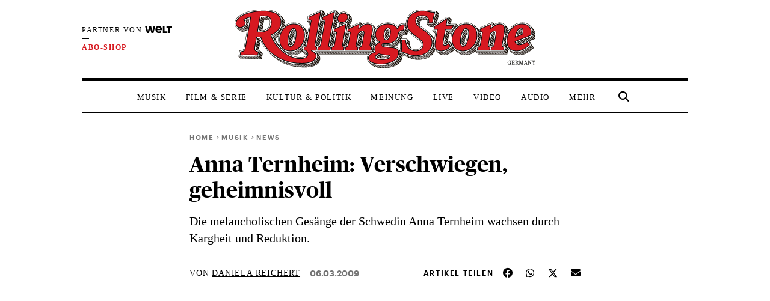

--- FILE ---
content_type: text/css
request_url: https://www.rollingstone.de/wp-content/plugins/cms-banner-article/css/cms-article-banner.css?ver=1.0
body_size: 2
content:
.single .article-banner-widget-container {
    display: block;
    text-align: center;
    margin: 1.5rem auto -2rem auto;
}

.post-template-single-special-post-one .article-banner-widget-container,
.post-template-single-special-post-two .article-banner-widget-container {
    margin: -1rem auto 0 auto;
}

.single-video .article-banner-widget-container,
.single-audio-post .article-banner-widget-container {
    margin: 1.5rem auto;
}

--- FILE ---
content_type: application/javascript
request_url: https://www.rollingstone.de/wp-content/themes/RS-Theme-2023/toggle-element-visibility.js?ver=1.0
body_size: 279
content:
document.addEventListener("DOMContentLoaded", function () {
  const winWidth =
    window.innerWidth ||
    window.document.documentElement.clientWidth ||
    window.document.body.clientWidth;
  const mobileMrec = document.querySelectorAll(".asmb-ads-mrec-mobile");
  const skyBtf = document.getElementById("skyBtfWrapper");
  const superbanner = document.getElementById("superbannerWrapper");
  if (winWidth > 900) {
    aView = "d";
    if (mobileMrec) {
      for (let i = 0; i < mobileMrec.length; i++) {
        mobileMrec[i].id = "none";
        mobileMrec[i].firstElementChild.id = "none";
        mobileMrec[i].style.display = "none";
      }
    }
  } else {
    aView = "m";
    superbanner.id = "none";
    superbanner.firstElementChild.id = "none";
    if (skyBtf) {
      skyBtf.id = "none";
      skyBtf.firstElementChild.id = "none";
      skyBtf.style.display = "none";
    }
  }

  let skyBtfNoHome = document.querySelector(".sky_btf_no_home");
  let newHeight = document.documentElement.scrollHeight / 2;
  if (skyBtfNoHome) {
    if (newHeight > 2500) {
      skyBtfNoHome.style.top = newHeight + "px";
    } else {
      skyBtfNoHome.style.top = 2500 + "px";
    }
  }
});


--- FILE ---
content_type: application/javascript
request_url: https://www.rollingstone.de/wp-content/plugins/asmb-iq-digital/js/consent-handler.js?ver=1.0.1
body_size: 3303
content:
/**
 * IQ Digital Consent Handler
 * 
 * This script listens for consent events and reinitializes ads when consent is given
 * without requiring a page reload.
 */
(function() {
    console.log('[IQD Consent Handler] Initializing consent handler');
    
    // Function to check if consent is already given
    function checkConsent() {
        if (window.rs_consent_given === true) {
            return true;
        }
        if (document.cookie.indexOf('rs_consent_given=true') !== -1) {
            return true;
        }
        if (sessionStorage.getItem('rs_consent_given') === 'true') {
            return true;
        }
        return false;
    }
    
    // Function to restore blocked scripts
    function restoreBlockedScripts() {
        console.log('[IQD Consent Handler] Restoring blocked scripts');
        
        // Find all blocked scripts with advertising category
        const blockedScripts = document.querySelectorAll('script[data-rs-blocked="true"][data-rs-category="advertising"]');
        console.log(`[IQD Consent Handler] Found ${blockedScripts.length} blocked ad scripts to restore`);
        
        blockedScripts.forEach(function(script, index) {
            try {
                // Check if it's an inline script or external script
                const originalContent = script.getAttribute('data-rs-original-content');
                const originalSrc = script.getAttribute('data-rs-src');
                
                if (originalContent) {
                    // It's an inline script
                    console.log(`[IQD Consent Handler] Restoring inline script ${index + 1}/${blockedScripts.length}`);
                    
                    // Check if this is a JSON-LD script (schema.org data)
                    const isJsonLd = script.type === 'application/ld+json' || 
                                    (originalContent.trim().startsWith('{') && 
                                     originalContent.includes('@context') && 
                                     originalContent.includes('schema.org'));
                    
                    if (isJsonLd) {
                        console.log(`[IQD Consent Handler] Detected JSON-LD script, handling differently`);
                        // For JSON-LD scripts, we need to create a script with the correct type
                        const newScript = document.createElement('script');
                        newScript.type = 'application/ld+json';
                        newScript.textContent = originalContent;
                        
                        // Replace the blocked script with the new one
                        script.parentNode.insertBefore(newScript, script);
                        script.parentNode.removeChild(script);
                    } else {
                        // Regular JavaScript - create a new script element with the original content
                        const newScript = document.createElement('script');
                        newScript.type = 'text/javascript';
                        newScript.text = originalContent;
                        
                        // Replace the blocked script with the new one
                        script.parentNode.insertBefore(newScript, script);
                        script.parentNode.removeChild(script);
                    }
                } else if (originalSrc) {
                    // It's an external script
                    console.log(`[IQD Consent Handler] Restoring external script ${index + 1}/${blockedScripts.length}: ${originalSrc}`);
                    
                    // Create a new script element with the original src
                    const newScript = document.createElement('script');
                    newScript.type = 'text/javascript';
                    newScript.src = originalSrc;
                    
                    // Replace the blocked script with the new one
                    script.parentNode.insertBefore(newScript, script);
                    script.parentNode.removeChild(script);
                }
            } catch (e) {
                console.error('[IQD Consent Handler] Error restoring script:', e);
            }
        });
        
        // Also look for any blocked iframes with advertising category
        const blockedIframes = document.querySelectorAll('iframe[data-rs-blocked="true"][data-rs-category="advertising"]');
        if (blockedIframes.length > 0) {
            console.log(`[IQD Consent Handler] Found ${blockedIframes.length} blocked ad iframes to restore`);
            
            blockedIframes.forEach(function(iframe, index) {
                try {
                    const originalSrc = iframe.getAttribute('data-rs-src');
                    if (originalSrc) {
                        console.log(`[IQD Consent Handler] Restoring iframe ${index + 1}/${blockedIframes.length}: ${originalSrc}`);
                        iframe.src = originalSrc;
                        iframe.removeAttribute('data-rs-blocked');
                    }
                } catch (e) {
                    console.error('[IQD Consent Handler] Error restoring iframe:', e);
                }
            });
        }
    }
    
    // Function to manually load the adcontroller
    function loadAdController() {
        console.log('[IQD Consent Handler] Manually loading adcontroller');
        
        function isDesktop() {
            var width = (window.innerWidth > 0) ? window.innerWidth : screen.width;
            return width >= 1280;
        }
        
        function isMobileOrTablet() {
            return !isDesktop();
        }
        
        function isTablet() {
            return isMobileOrTablet() && window.outerWidth >= 480 && window.hasOwnProperty('orientation');
        }
        
        function isMobile() {
            return isMobileOrTablet() && !isTablet();
        }
        
        function getPlatform() {
            if (isDesktop()) {
                return 'desktop';
            }
            if (isTablet()) {
                return 'tablet';
            }
            return 'mobile';
        }
        
        function IQSLoader(url) {
            return new Promise((resolve, reject) => {
                var script = document.createElement("script");
                script.type = "text/javascript";
                script.src = url;
                script.onload = function() {
                    console.log('[IQD Consent Handler] Successfully loaded script:', url);
                    resolve();
                };
                script.onerror = function() {
                    console.error('[IQD Consent Handler] Failed to load script:', url);
                    reject();
                };
                document.getElementsByTagName("head")[0].appendChild(script);
            });
        }
        
        var iqd_mode = (function() {
            var dm = window.location.href.toLowerCase();
            return (dm.indexOf('iqdeployment=') > 1) ? 
                dm.split('iqdeployment=')[1].split('&')[0] : 'live';
        })();
        
        var controllerUrl;
        var platform = getPlatform();
        console.log('[IQD Consent Handler] Detected platform:', platform);
        
        if (platform === 'desktop') {
            controllerUrl = "https://s3.eu-central-1.amazonaws.com/prod.iqdcontroller.iqdigital/cdn_rollingstone/" + iqd_mode + "/iqadcontroller.js.gz";
        } else {
            controllerUrl = "https://s3.eu-central-1.amazonaws.com/prod.iqdcontroller.iqdigital/cdn_rollingstone_mob/" + iqd_mode + "/iqadcontroller.js.gz";
        }
        
        console.log('[IQD Consent Handler] Loading controller from URL:', controllerUrl);
        return IQSLoader(controllerUrl);
    }
    
    // Helper function to get platform
    function getPlatform() {
        function isDesktop() {
            var width = (window.innerWidth > 0) ? window.innerWidth : screen.width;
            return width >= 1280;
        }
        
        function isMobileOrTablet() {
            return !isDesktop();
        }
        
        function isTablet() {
            return isMobileOrTablet() && window.outerWidth >= 480 && window.hasOwnProperty('orientation');
        }
        
        function isMobile() {
            return isMobileOrTablet() && !isTablet();
        }
        
        var platform = 'other';
        if (isDesktop()) {
            platform = 'desktop';
        } else if (isTablet()) {
            platform = 'tablet';
        } else if (isMobile()) {
            platform = 'mobile';
        }
        
        console.log('[IQD Consent Handler] Platform detection result:', platform);
        return platform;
    }
    
    // Helper function to get page type
    function getPageType() {
        const bodyClasses = document.body.className;
        
        if (bodyClasses.includes('single')) {
            return 'article';
        } else if (bodyClasses.includes('page')) {
            return 'page';
        } else if (bodyClasses.includes('home')) {
            return 'home';
        } else if (bodyClasses.includes('category')) {
            return 'category';
        } else if (bodyClasses.includes('tag')) {
            return 'tag';
        } else if (bodyClasses.includes('search')) {
            return 'search';
        }
        
        return 'other';
    }
    
    // Function to initialize the AdController with a CMS object
    function initializeAdController(cmsObject) {
        if (!window.AdController) {
            console.error('[IQD Consent Handler] AdController not available');
            return;
        }
        
        // Make sure platform is correctly set in the CMS object
        cmsObject.platform = getPlatform();
        console.log('[IQD Consent Handler] Initializing AdController with CMS object for platform:', cmsObject.platform);
        
        try {
            if (typeof window.AdController.setPageInfo === 'function') {
                window.AdController.setPageInfo(cmsObject);
            }
            
            if (typeof window.AdController.stage === 'function' && window.AdController.s !== true) {
                window.AdController.stage();
            }
            
            if (typeof window.AdController.initialize === 'function' && window.AdController.n !== true) {
                window.AdController.initialize();
            } else if (typeof window.AdController.reinitialize === 'function') {
                window.AdController.reinitialize(cmsObject);
            }
            
            console.log('[IQD Consent Handler] AdController initialized successfully');
        } catch (e) {
            console.error('[IQD Consent Handler] Error initializing AdController:', e);
        }
    }
    
    // Function to get the CMS object
    function getCmsObject() {
        if (window.cmsObject) {
            return window.cmsObject;
        }
        
        // If cmsObject doesn't exist, try to find it in the page
        const scripts = document.querySelectorAll('script');
        for (let i = 0; i < scripts.length; i++) {
            const scriptContent = scripts[i].textContent || scripts[i].innerText;
            if (scriptContent && scriptContent.includes('cmsObject =')) {
                try {
                    // Extract the cmsObject assignment
                    const match = scriptContent.match(/cmsObject\s*=\s*(\{[^;]+\})/);
                    if (match && match[1]) {
                        const cmsObjectStr = match[1];
                        // Safely evaluate the object
                        const cmsObj = eval('(' + cmsObjectStr + ')');
                        console.log('[IQD Consent Handler] Extracted cmsObject from script');
                        return cmsObj;
                    }
                } catch (e) {
                    console.error('[IQD Consent Handler] Error extracting cmsObject:', e);
                }
            }
        }
        
        // If we can't find it, create a basic one
        console.log('[IQD Consent Handler] Creating basic cmsObject');
        return {
            platform: getPlatform(),
            pageType: getPageType()
        };
    }
    function checkAdPlacementsExist() {
        const existingContainers = document.querySelectorAll('.iqdcontainer[data-placement]');
        const hasPlacements = existingContainers.length > 0;
        console.log(`[IQD Consent Handler] Found ${existingContainers.length} existing ad containers`);
        return hasPlacements;
    }
    
    // Function to completely reinitialize the ad system
    function reinitializeAdSystem() {
        console.log('[IQD Consent Handler] Completely reinitializing ad system');
        
        // Wait a bit for scripts to execute
        setTimeout(() => {
            // If AdController still doesn't exist, load it manually
            if (!window.AdController) {
                loadAdController().then(() => {
                    console.log('[IQD Consent Handler] AdController script loaded successfully');
                    
                    // Wait a bit for the controller to initialize its basic structure
                    setTimeout(() => {
                        // Get or create the CMS object
                        var cmsObject = getCmsObject();
                        
                        // Initialize the AdController with the CMS object
                        initializeAdController(cmsObject);
                        
                        if (window.ASMBDynamicAds) {
                            if (!checkAdPlacementsExist()) {
                                console.log('[IQD Consent Handler] No existing ad containers found, initializing ASMBDynamicAds');
                                if (typeof window.ASMBDynamicAds.insertAdsAfterParagraphs === 'function') {
                                    window.ASMBDynamicAds.insertAdsAfterParagraphs();
                                }
                            } else {
                                console.log('[IQD Consent Handler] Ad containers already exist, skipping ASMBDynamicAds placement to prevent duplicates');
                            }
                        }
                        
                        // Reinitialize tracking if available
                        if (window.IQDTracker && typeof window.IQDTracker.initializeTracking === 'function') {
                            console.log('[IQD Consent Handler] Reinitializing IQDTracker');
                            window.IQDTracker.initializeTracking();
                        }
                    }, 200);
                }).catch((error) => {
                    console.error('[IQD Consent Handler] Failed to load AdController script:', error);
                });
            } else {
                // AdController exists, just initialize it
                var cmsObject = getCmsObject();
                initializeAdController(cmsObject);
                
                // Reinitialize dynamic ads if available
                if (window.ASMBDynamicAds) {
                    if (!checkAdPlacementsExist()) {
                        console.log('[IQD Consent Handler] No existing ad containers found, initializing ASMBDynamicAds');
                        if (typeof window.ASMBDynamicAds.insertAdsAfterParagraphs === 'function') {
                            window.ASMBDynamicAds.insertAdsAfterParagraphs();
                        }
                    } else {
                        console.log('[IQD Consent Handler] Ad containers already exist, skipping ASMBDynamicAds placement to prevent duplicates');
                    }
                }
                
                // Reinitialize tracking if available
                if (window.IQDTracker && typeof window.IQDTracker.initializeTracking === 'function') {
                    console.log('[IQD Consent Handler] Reinitializing IQDTracker');
                    window.IQDTracker.initializeTracking();
                }
            }
        }, 200);
    }
    
    // Function to initialize or reinitialize ads
    function initializeAds() {
        console.log('[IQD Consent Handler] Initializing/reinitializing ads');
        
        // First, try to restore any blocked scripts
        restoreBlockedScripts();
        
        // Then, reinitialize the ad system
        setTimeout(reinitializeAdSystem, 300); // Increased timeout to ensure scripts have time to execute
    }
    
    // Listen for the custom consent event
    document.addEventListener('rs-consent-changed', function(event) {
        if (event.detail && event.detail.consented === true) {
            console.log('[IQD Consent Handler] Consent changed event detected, initializing ads');
            // Wait a moment to ensure the script blocker has been updated
            setTimeout(initializeAds, 500);
        }
    });
    
    // Check if consent is already given on script load
    if (checkConsent()) {
        console.log('[IQD Consent Handler] Consent already given on script load');
        // Wait a short time to ensure other scripts have loaded
        setTimeout(initializeAds, 500);
    }
})();


--- FILE ---
content_type: application/javascript
request_url: https://www.rollingstone.de/wp-content/plugins/cool-captcha-kajomi/kajomi-cool-captcha.js?ver=1.0.3
body_size: 1652
content:
// ContentPass compatibility: Ensure CoolCaptcha executes even if DOMContentLoaded already fired
(function() {
  document.cookie = "CCLOADED=1=; expires=Thu, 01 Jan 1970 00:00:00 UTC; path=/;";

  const originalAddEventListener = document.addEventListener;
  document.addEventListener = function(event, handler, options) {
      if (event === 'DOMContentLoaded') {

          if (document.readyState === 'complete' || document.readyState === 'interactive') {
              setTimeout(function() {
                  handler();
              }, 0);
          } else {
              originalAddEventListener.call(this, event, handler, options);
          }
      } else {
          return originalAddEventListener.call(this, event, handler, options);
      }
  };
})();

// Check if user is authenticated with ContentPass
function isContentPassAuthenticated() {
    return window.rsContentPass && window.rsContentPass.isAuthenticated === true;
}
document.addEventListener('rsContentPassAuthStatusChanged', function(event) {
    console.log('[COOLCAPTCHA] ContentPass auth status changed:', event.detail.isAuthenticated);
});

window.addEventListener("message", function (event) {
    const msg = event.data;
  
    if (msg?.type === "coolcaptcha:verify_request") {
        console.log("[COOLCAPTCHA] Received verify_request from iframe");
        
        if (isContentPassAuthenticated()) {
            console.log("[COOLCAPTCHA] ContentPass user authenticated - bypassing captcha verification");
            
            event.source.postMessage(
                { type: "coolcaptcha:allow_submit" },
                event.origin
            );
            return;
        }
    
        const wrapperForm = document.querySelector('form[name="kajomi-form"]');
        const tokenInputs = wrapperForm.querySelectorAll('input[name^="cctoken_"]');
        const cctokens = {};
    
        tokenInputs.forEach((input) => {
          cctokens[input.name] = input.value;
        });
    
        console.log("[COOLCAPTCHA] Sending tokens via AJAX:", cctokens);
    
        $.ajax({
          url: my_ajax_object.ajax_url,
          method: "POST",
          dataType: "json",
          data: {
            _ajax_nonce: my_ajax_object.nonce,
            action: "verify_cool_captcha_kajomi",
            cctokens: cctokens,
            contentpass_authenticated: isContentPassAuthenticated() ? 'true' : 'false'
          },
          success: function (response) {
            if (response.status === "human") {
              console.log("[COOLCAPTCHA] CAPTCHA verified: human");
    
              event.source.postMessage(
                { type: "coolcaptcha:allow_submit" },
                event.origin
              );
            } else {
              console.warn("[COOLCAPTCHA] CAPTCHA failed:", response);
    
              event.source.postMessage(
                { type: "coolcaptcha:deny_submit" },
                event.origin
              );
            }
          },
          error: function (xhr, status, error) {
            console.error("[COOLCAPTCHA] AJAX error:", error);
    
            event.source.postMessage(
              { type: "coolcaptcha:deny_submit" },
              event.origin
            );
          }
        });
      }
    });

// Function to hide Cool Captcha logo div
function hideCoolCaptchaLogo() {
  document.querySelectorAll('div').forEach(function(div) {
      const styleAttr = div.getAttribute('style');
      if (styleAttr && 
          styleAttr.includes('margin-top: 20px') &&
          styleAttr.includes('padding: 5px') &&
          styleAttr.includes('border: 2px dotted rgb(60, 130, 224)') &&
          styleAttr.includes('border-radius: 5px') &&
          styleAttr.includes('float: left') &&
          styleAttr.includes('bottom: 5px') &&
          styleAttr.includes('right: 5px') &&
          styleAttr.includes('width: 200px') &&
          styleAttr.includes('height: 70px') &&
          styleAttr.includes('background: rgb(255, 255, 255)')) {
          div.style.display = 'none';
      }
  });
}

jQuery(document).ready(function ($) {
  // Hide CC logo immediately
  hideCoolCaptchaLogo();
  
  // Set up MutationObserver to catch dynamically added content
  const observer = new MutationObserver(function(mutations) {
      mutations.forEach(function(mutation) {
          if (mutation.type === 'childList' && mutation.addedNodes.length > 0) {
              // Check if any new nodes were added
              mutation.addedNodes.forEach(function(node) {
                  if (node.nodeType === 1) { // Element node
                      // Check the added node itself
                      if (node.tagName === 'DIV') {
                          const styleAttr = node.getAttribute('style');
                          if (styleAttr && 
                              styleAttr.includes('margin-top: 20px') &&
                              styleAttr.includes('padding: 5px') &&
                              styleAttr.includes('border: 2px dotted rgb(60, 130, 224)') &&
                              styleAttr.includes('border-radius: 5px') &&
                              styleAttr.includes('float: left') &&
                              styleAttr.includes('bottom: 5px') &&
                              styleAttr.includes('right: 5px') &&
                              styleAttr.includes('width: 200px') &&
                              styleAttr.includes('height: 70px') &&
                              styleAttr.includes('background: rgb(255, 255, 255)')) {
                              node.style.display = 'none';
                          }
                      }
                      // Also check any child divs of the added node
                      if (node.querySelectorAll) {
                          node.querySelectorAll('div').forEach(function(childDiv) {
                              const styleAttr = childDiv.getAttribute('style');
                              if (styleAttr && 
                                  styleAttr.includes('margin-top: 20px') &&
                                  styleAttr.includes('padding: 5px') &&
                                  styleAttr.includes('border: 2px dotted rgb(60, 130, 224)') &&
                                  styleAttr.includes('border-radius: 5px') &&
                                  styleAttr.includes('float: left') &&
                                  styleAttr.includes('bottom: 5px') &&
                                  styleAttr.includes('right: 5px') &&
                                  styleAttr.includes('width: 200px') &&
                                  styleAttr.includes('height: 70px') &&
                                  styleAttr.includes('background: rgb(255, 255, 255)')) {
                                  childDiv.style.display = 'none';
                              }
                          });
                      }
                  }
              });
          }
      });
  });
  
  // Start observing
  observer.observe(document.body, {
      childList: true,
      subtree: true
  });
  
  // Also run periodically as a fallback
  setInterval(hideCoolCaptchaLogo, 1000);
});

--- FILE ---
content_type: application/javascript
request_url: https://www.rollingstone.de/wp-content/plugins/asmb-tiktok-embed/tiktok-embed-loader.js?ver=1.0
body_size: 539
content:
function injectTikTokScript() {
  const existing = document.querySelector('script[src*="tiktok.com/embed.js"]')
  if (existing) return

  const script = document.createElement('script')
  script.src = 'https://www.tiktok.com/embed.js'
  script.async = true
  document.body.appendChild(script)
}

function parseVisibleTikTokEmbeds() {
  const embeds = document.querySelectorAll('.tiktok-embed')
  if (!embeds.length) return

  const needsParsing = Array.from(embeds).some(el => {
    const isVisible = el.offsetParent !== null
    const isParsed = el.querySelector('iframe') || el.querySelector('.tiktok-fallback-added')
    return isVisible && !isParsed
  })

  if (needsParsing) {
    injectTikTokScript()
  }
}

// Watch for consent placeholders being hidden
function observePlaceholderVisibility() {
  document.querySelectorAll('.embed-placeholder__container').forEach(placeholder => {
    new MutationObserver(() => {
      if (placeholder.style.display === 'none') {
        setTimeout(parseVisibleTikTokEmbeds, 100)
      }
    }).observe(placeholder, { attributes: true, attributeFilter: ['style'] })
  })
}

// Watch for new embeds added to DOM
new MutationObserver(mutations => {
  for (const mutation of mutations) {
    if (mutation.type === 'childList') {
      const hasTikTokEmbed = [...mutation.addedNodes].some(node =>
        node.nodeType === 1 && (node.matches?.('.tiktok-embed') || node.querySelector?.('.tiktok-embed'))
      )
      if (hasTikTokEmbed) setTimeout(parseVisibleTikTokEmbeds, 100)
    }
  }
}).observe(document.body, { childList: true, subtree: true })

window.addEventListener('load', () => {
  setTimeout(parseVisibleTikTokEmbeds, 1000)
  observePlaceholderVisibility()
})


--- FILE ---
content_type: application/x-javascript;charset=utf-8
request_url: https://as.rollingstone.de/id?d_visid_ver=5.4.0&d_fieldgroup=A&mcorgid=B21B678254F601E20A4C98A5%40AdobeOrg&mid=02578979094878388386816312994791602166&d_coppa=true&ts=1763083987524
body_size: -38
content:
{"mid":"02578979094878388386816312994791602166"}

--- FILE ---
content_type: application/javascript
request_url: https://www.rollingstone.de/wp-content/plugins/asmb-facebook-embed-2023/facebook-embed-loader.js
body_size: 1174
content:
function log(msg, ...args) {
  console.log('[FB Embed Loader]', msg, ...args)
}

function injectFacebookSDK(callback) {
  if (typeof FB !== 'undefined' && FB.XFBML?.parse) {
    console.log('[FB Embed Loader] FB SDK already initialized')
    callback?.()
    return
  }

  // If script tag is in DOM but FB is not ready, wait and retry
  const existing = document.querySelector('script[src*="connect.facebook.net/sdk.js"]')
  if (existing && typeof FB === 'undefined') {
    console.log('[FB Embed Loader] SDK script in DOM but FB not ready — retrying...')
    waitForFB(callback)
    return
  }

  // Otherwise: inject fresh SDK
  const script = document.createElement('script')
  script.src = 'https://connect.facebook.net/de_DE/sdk.js#xfbml=1&version=v9.0'
  script.async = true
  script.defer = true
  script.onload = () => {
    console.log('[FB Embed Loader] SDK loaded via inject')
    waitForFB(callback)
  }
  document.body.appendChild(script)
  console.log('[FB Embed Loader] Injected SDK script')
}

function waitForFB(callback, attempt = 0) {
  if (typeof FB !== 'undefined' && FB.XFBML?.parse) {
    console.log('[FB Embed Loader] FB now available')
    callback?.()
    return
  }

  if (attempt > 10) {
    console.warn('[FB Embed Loader] FB SDK failed to initialize after waiting')
    return
  }

  setTimeout(() => {
    console.log(`[FB Embed Loader] Waiting for FB... attempt ${attempt + 1}`)
    waitForFB(callback, attempt + 1)
  }, 300)
}

function parseVisibleFacebookEmbeds() {
  const embeds = document.querySelectorAll('.fb-post')
  if (!embeds.length) {
    log('[FB Embed Loader] No .fb-post found')
    return
  }

  let parsed = 0
  embeds.forEach((el, i) => {
    const style = getComputedStyle(el)
    const isVisible = style.display !== 'none' && el.offsetParent !== null
    const isParsed = el.classList.contains('fb_iframe_widget')

    if (isVisible && !isParsed) {
      log(`[FB Embed Loader] Parsing visible embed #${i}`, el)
      parsed++
      injectFacebookSDK(() => {
        if (typeof FB !== 'undefined' && FB.XFBML?.parse) {
          FB.XFBML.parse()
        }
      })
    } else {
      log(`[FB Embed Loader] Embed #${i} is ${isVisible ? 'already parsed' : 'not visible'}, skipping`)
    }
  })

  if (parsed === 0) {
    log('[FB Embed Loader] No embeds needed parsing.')
  }
}

// Watch DOM for new .fb-post elements after consent
const observer = new MutationObserver((mutationsList) => {
  for (const mutation of mutationsList) {
    if (mutation.type === 'childList') {
      const addedNodes = [...mutation.addedNodes]
      const hasFacebookEmbed = addedNodes.some(node =>
        node.nodeType === 1 &&
        (node.matches?.('.fb-post') || node.querySelector?.('.fb-post'))
      )

      if (hasFacebookEmbed) {
        log('[FB Embed Loader] New fb-post detected via MutationObserver')
        parseVisibleFacebookEmbeds()
      }
    }
  }
})

function observePlaceholderVisibility() {
  const placeholders = document.querySelectorAll('.embed-placeholder__container[vendor="5ee91b9593fc094b59242e25"]')

  placeholders.forEach((placeholder, i) => {
    const observer = new MutationObserver((mutationsList) => {
      for (const mutation of mutationsList) {
        if (
          mutation.attributeName === 'style' &&
          placeholder.style.display === 'none'
        ) {
          log(`[FB Embed Loader] Placeholder #${i} hidden — triggering Facebook embed parsing`)
          setTimeout(parseVisibleFacebookEmbeds, 100)
        }
      }
    })

    observer.observe(placeholder, { attributes: true, attributeFilter: ['style'] })
  })
}


window.addEventListener('load', () => {
  log('[FB Embed Loader] window.load triggered')
  setTimeout(parseVisibleFacebookEmbeds, 1000)
  observePlaceholderVisibility()
})
  

--- FILE ---
content_type: application/javascript
request_url: https://www.rollingstone.de/wp-content/plugins/tealium-tracker/js/tealium-tracker.js?ver=1.5
body_size: 1717
content:
// let articleHeftteaserObj = {
//     "tealium_event": "teaser_article",
//     "event_action": "click",
//     "target_url": "url",
//     "teaser_title": "title"
// }

// To do's
// Test with Danilo's browser plugin
// tealium_event instead of event_name

document.addEventListener("DOMContentLoaded", function () {
  let checkUtagObject = setInterval(function () {
    if (typeof utag !== "undefined") {
      clearInterval(checkUtagObject);
      const options = {
        root: null,
        rootMargin: "0px",
        threshold: 1.0,
      };
      let page_name;
      if (myData.is_home) {
        page_name = "home";
      } else {
        page_name = myData.current;
      }

      const searchBarBtn = document.getElementById("suchenBtn2");
      searchBarBtn.addEventListener("click", function (event) {
        let search = {
          tealium_event: "search",
          event_action: "click",
          event_content: document.getElementById("searchBar").value,
        };
        console.log(search);
        window.utag.link(search);
      });
      const newsletterBtns = document.getElementsByClassName("newsletter-btn");
      for (let i = 0; i < newsletterBtns.length; i++) {
        newsletterBtns[i].addEventListener("click", function (event) {
          let newsletterSub = {
            tealium_event: "email_signup",
            event_action: "click",
            event_section: newsletterBtns[i].getAttribute("data-section"),
          };
          window.utag.link(newsletterSub);
        });
      }

      const cmsBannerObserver = new IntersectionObserver(
        cmsBannerCallback,
        options
      );
      function cmsBannerCallback(entries, cmsBannerObserver) {
        entries.forEach((entry) => {
          if (entry.isIntersecting) {
            console.log(entry.target);
            let cmsBannerObj = {
              tealium_event: "cms_banner",
              event_action: "view",
              event_data: entry.target.getAttribute("href"),
              page_name: page_name,
            };
            window.utag.link(cmsBannerObj);
          }
        });
      }
      const cmsBanner = document.querySelectorAll(".cms-banner div a");
      for (let i = 0; i < cmsBanner.length; i++) {
        cmsBannerObserver.observe(cmsBanner[i]);
        cmsBanner[i].addEventListener("click", function (event) {
          let cmsBannerObj = {
            tealium_event: "cms_banner",
            event_action: "click",
            event_data: cmsBanner[i].getAttribute("href"),
            page_name: page_name,
          };
          window.utag.link(cmsBannerObj);
        });
      }

      const adTeasersObserver = new IntersectionObserver(
        adTeasersCallback,
        options
      );
      function adTeasersCallback(entries, adTeasersObserver) {
        entries.forEach((entry) => {
          if (entry.isIntersecting) {
            console.log(entry.target);
            let adTeasersObj = {
              tealium_event: "advertorial_teaser",
              event_action: "view",
              target_url: entry.target.getAttribute("href"),
              teaser_title: entry.target.querySelector(".teaser-title div h1")
                .innerHTML,
              page_name: "home",
            };
            window.utag.link(adTeasersObj);
          }
        });
      }
      const adTeasers = document.querySelectorAll(".is-advertorial");
      for (let i = 0; i < adTeasers.length; i++) {
        adTeasersObserver.observe(adTeasers[i]);
        adTeasers[i].addEventListener("click", function (event) {
          let adTeaserObj = {
            tealium_event: "advertorial_teaser",
            event_action: "click",
            target_url: adTeasers[i].getAttribute("href"),
            teaser_title: adTeasers[i].querySelector("a .teaser-title div h1")
              .innerHTML,
            page_name: "home",
          };
          window.utag.link(adTeaserObj);
        });
      }

      if (myData.is_home) {
        const issueBtnsObserver = new IntersectionObserver(
          issueBtnsCallback,
          options
        );
        function issueBtnsCallback(entries, issueBtnsObserver) {
          entries.forEach((entry) => {
            if (entry.isIntersecting) {
              console.log(entry.target);
              let ausgabeObj = {
                tealium_event: "Issue",
                event_action: "view",
                event_data: entry.target.innerHTML,
                target_url: entry.target.getAttribute("href"),
                page_name: page_name,
              };
              window.utag.link(ausgabeObj);
            }
          });
        }
        const issueBtnsContainers = document.getElementsByClassName(
          "asmb-issue-slider-button-container"
        );
        for (let i = 0; i < issueBtnsContainers.length; i++) {
          const issueBtns = issueBtnsContainers[i].querySelectorAll("a");
          for (let j = 0; j < issueBtns.length; j++) {
            issueBtnsObserver.observe(issueBtns[j]);
            issueBtns[j].addEventListener("click", function (event) {
              let ausgabeObj = {
                tealium_event: "Issue",
                event_action: "click",
                event_data: issueBtns[j].innerHTML,
                target_url: issueBtns[i].getAttribute("href"),
                page_name: page_name,
              };
              window.utag.link(ausgabeObj);
            });
          }
        }
        const heroSlidesObserver = new IntersectionObserver(
          heroSlidesCallback,
          options
        );
        function heroSlidesCallback(entries, heroSlidesObserver) {
          entries.forEach((entry) => {
            if (entry.isIntersecting) {
              console.log(entry.target);
              let heroSlidesObj = {
                tealium_event: "hero_banner",
                event_action: "view",
                target_url: entry.target.getAttribute("href"),
                teaser_title:
                  entry.target.querySelector(".teaser-title").innerHTML,
                page_name: page_name,
              };
              window.utag.link(heroSlidesObj);
            }
          });
        }
        const heroSlides = document.querySelectorAll(".hero-slider-btn");
        for (let i = 0; i < heroSlides.length; i++) {
          heroSlidesObserver.observe(heroSlides[i]);
          heroSlides[i].addEventListener("click", function (event) {
            let heroSlideObj = {
              tealium_event: "hero_banner",
              event_action: "click",
              target_url: heroSlides[i].getAttribute("href"),
              teaser_title: heroSlides[i].querySelector(".teaser-title div h1")
                .innerHTML,
              page_name: page_name,
            };
            window.utag.link(heroSlideObj);
          });
        }
      } else if (myData.is_post) {
        const iosAd = document.querySelector(".ios-ad-banner");
        if (iosAd) {
          console.log("iOS Ad banner found:", iosAd); // Confirm that iosAd is successfully selected
        } else {
          console.log("iOS Ad banner not found, check your selector!"); // Error handling if iosAd is null
        }
        iosAd.addEventListener("click", function (event) {
          console.log("Ad clicked", event); //Log the click event object
          let iosAdClickEvent = {
            tealium_event: "ios_ad_click",
            event_action: "click",
            event_content: "iOS Ad",
            page_name: page_name,
          };
          console.log("Click event data", iosAdClickEvent); // Log the data being sent on click
          window.utag.link(iosAdClickEvent);
        });
        const iosAdObserver = new IntersectionObserver(iosAdCallback, options);
        function iosAdCallback(entries, iosAdObserver) {
          entries.forEach((entry) => {
            console.log("IntersectionObserver entry:", entry); // Log each entry object from IntersectionObserver
            if (entry.isIntersecting) {
              console.log("Ad is in view", entry.target); // Log the target that has intersected the viewport
              console.log(entry.target);
              let iosAdObj = {
                tealium_event: "ios_ad_view",
                event_action: "view",
                page_name: page_name,
              };
              console.log("View event data", iosAdObj); // Log the data being sent on view
              window.utag.link(iosAdObj);
            }
          });
        }
        iosAdObserver.observe(iosAd);
        const currentIssueObserver = new IntersectionObserver(
          currentIssueCallback,
          options
        );
        function currentIssueCallback(entries, currentIssueObserver) {
          entries.forEach((entry) => {
            if (entry.isIntersecting) {
              console.log(entry.target);
              let currentIssueObj = {
                tealium_event: "current_issue",
                event_action: "view",
                target_url: entry.target.getAttribute("href"),
                teaser_title: entry.target.querySelector(
                  ".asmb-current-issue-content h1"
                ).innerHTML,
                page_name: page_name,
              };
              window.utag.link(currentIssueObj);
            }
          });
        }
        // const currentIssue = document.querySelector("#current-issue-btn");
        // currentIssueObserver.observe(currentIssue)
        // currentIssue.addEventListener("click", function (event) {
        //     let currentIssueObj = {
        //         "tealium_event": "current_issue",
        //         "event_action": "click",
        //         "target_url": currentIssue.getAttribute("href"),
        //         "teaser_title": document.querySelector(".asmb-current-issue-content h1").innerHTML,
        //         "page_name": page_name,
        //     }
        //     window.utag.link(currentIssueObj)
        // })
      }
    }
  }, 100);
});
